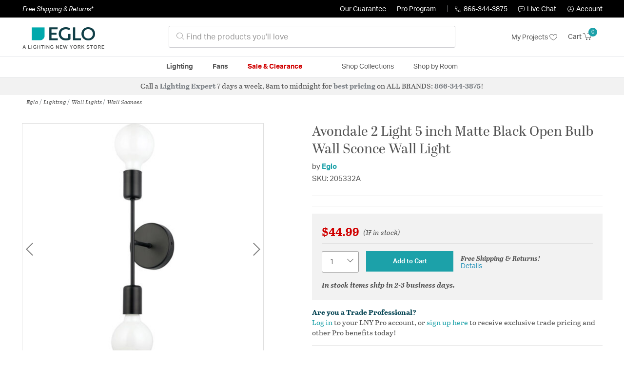

--- FILE ---
content_type: text/javascript; charset=utf-8
request_url: https://p.cquotient.com/pebble?tla=bhcf-lny_us&activityType=viewProduct&callback=CQuotient._act_callback0&cookieId=adobumk2mbQqml5kDvrfB1Oja3&userId=&emailId=&product=id%3A%3A2432291%7C%7Csku%3A%3A%7C%7Ctype%3A%3A%7C%7Calt_id%3A%3A&realm=BHCF&siteId=lny_us&instanceType=prd&locale=en_US&referrer=&currentLocation=https%3A%2F%2Feglolightinglights.com%2Fproduct%2Flighting%2Fwall-lights%2Fwall-sconces%2Feglo-lighting-avondale-sconces-205332a%2F2432291.html&ls=true&_=1768883774659&v=v3.1.3&fbPixelId=__UNKNOWN__&json=%7B%22cookieId%22%3A%22adobumk2mbQqml5kDvrfB1Oja3%22%2C%22userId%22%3A%22%22%2C%22emailId%22%3A%22%22%2C%22product%22%3A%7B%22id%22%3A%222432291%22%2C%22sku%22%3A%22%22%2C%22type%22%3A%22%22%2C%22alt_id%22%3A%22%22%7D%2C%22realm%22%3A%22BHCF%22%2C%22siteId%22%3A%22lny_us%22%2C%22instanceType%22%3A%22prd%22%2C%22locale%22%3A%22en_US%22%2C%22referrer%22%3A%22%22%2C%22currentLocation%22%3A%22https%3A%2F%2Feglolightinglights.com%2Fproduct%2Flighting%2Fwall-lights%2Fwall-sconces%2Feglo-lighting-avondale-sconces-205332a%2F2432291.html%22%2C%22ls%22%3Atrue%2C%22_%22%3A1768883774659%2C%22v%22%3A%22v3.1.3%22%2C%22fbPixelId%22%3A%22__UNKNOWN__%22%7D
body_size: 364
content:
/**/ typeof CQuotient._act_callback0 === 'function' && CQuotient._act_callback0([{"k":"__cq_uuid","v":"adobumk2mbQqml5kDvrfB1Oja3","m":34128000},{"k":"__cq_bc","v":"%7B%22bhcf-lny_us%22%3A%5B%7B%22id%22%3A%222432291%22%7D%5D%7D","m":2592000},{"k":"__cq_seg","v":"0~0.00!1~0.00!2~0.00!3~0.00!4~0.00!5~0.00!6~0.00!7~0.00!8~0.00!9~0.00","m":2592000}]);

--- FILE ---
content_type: text/javascript
request_url: https://eglolightinglights.com/on/demandware.static/Sites-lny_us-Site/-/en_US/v1768832428140/js/productDetail.js
body_size: 19386
content:
(()=>{var t={736(t,e,o){"use strict";var a=o(8172);t.exports={methods:{updateAddToCartEnableDisableOtherElements:function(t){$("button.add-to-cart-global").attr("disabled",t)}},availability:a.availability,addToCart:a.addToCart,updateAttributesAndDetails:function(){$("body").on("product:statusUpdate",function(t,e){var o=$('.product-detail[data-pid="'+e.id+'"]');o.find(".description-and-detail .product-attributes").empty().html(e.attributesHtml),e.shortDescription?(o.find(".description-and-detail .description").removeClass("hidden-xl-down"),o.find(".description-and-detail .description .content").empty().html(e.shortDescription)):o.find(".description-and-detail .description").addClass("hidden-xl-down"),e.longDescription?(o.find(".description-and-detail .details").removeClass("hidden-xl-down"),o.find(".description-and-detail .details .content").empty().html(e.longDescription)):o.find(".description-and-detail .details").addClass("hidden-xl-down")})},showSpinner:function(){$("body").on("product:beforeAddToCart product:beforeAttributeSelect",function(){$.spinner().start()})},updateAttribute:function(){$("body").on("product:afterAttributeSelect",function(t,e){$(".product-detail>.bundle-items").length||$(".product-set-detail").eq(0)?(e.container.data("pid",e.data.product.id),e.container.find(".product-id").text(e.data.product.id)):($(".product-id").text(e.data.product.id),$('.product-detail:not(".bundle-item")').data("pid",e.data.product.id))})},updateAddToCart:function(){$("body").on("product:updateAddToCart",function(e,o){$("button.add-to-cart",o.$productContainer).attr("disabled",!o.product.readyToOrder||!o.product.available);var a=$(".product-availability").toArray().every(function(t){return $(t).data("available")&&$(t).data("ready-to-order")});t.exports.methods.updateAddToCartEnableDisableOtherElements(!a)})},updateAvailability:function(){$("body").on("product:updateAvailability",function(t,e){if($("div.availability",e.$productContainer).data("ready-to-order",e.product.readyToOrder).data("available",e.product.available),$(".availability-msg",e.$productContainer).empty().html(e.message),$(".global-availability").length){var o=$(".product-availability").toArray().every(function(t){return $(t).data("available")}),a=$(".product-availability").toArray().every(function(t){return $(t).data("ready-to-order")});$(".global-availability").data("ready-to-order",a).data("available",o),$(".global-availability .availability-msg").empty().html(a?e.message:e.resources.info_selectforstock)}})},sizeChart:function(){$(".size-chart a").on("click",function(t){t.preventDefault();var e=$(this).attr("href"),o=$(this).closest(".size-chart").find(".size-chart-collapsible");o.is(":empty")&&$.ajax({url:e,type:"get",dataType:"json",success:function(t){o.append(t.content)}}),o.toggleClass("active")});var t=$(".size-chart-collapsible");$("body").on("click touchstart",function(e){$(".size-chart").has(e.target).length<=0&&t.removeClass("active")})},copyProductLink:function(){$("body").on("click","#fa-link",function(){event.preventDefault();var t=$("<input>");$("body").append(t),t.val($("#shareUrl").val()).select(),document.execCommand("copy"),t.remove(),$(".copy-link-message").attr("role","alert"),$(".copy-link-message").removeClass("d-none"),setTimeout(function(){$(".copy-link-message").addClass("d-none")},3e3)})},focusChooseBonusProductModal:a.focusChooseBonusProductModal()}},2218(t,e,o){"use strict";var a=o(8172);function r(t){var e;if(t&&$(".set-items").length)e=$(t).closest(".product-detail").find(".quantity-select");else if(t&&$(".product-bundle").length){var o=$(t).closest(".modal-footer").find(".quantity-select"),a=$(t).closest(".bundle-footer").find(".quantity-select");e=void 0===o.val()?a:o}else e=$(".quantity-select");return e}function n(t){return r(t).val()}function i(t,e,o){t.forEach(function(t){t.swatchable?function(t,e,o){var a=$('[id*="incompatible-msg"]').first().text(),r='<i class="lny-icon-warning" aria-describedby="incompatible-msg-'+t.id+'"></i>';$("."+t.id+" .current-selection").text(t.displayValue),t.values.forEach(function(n){var i=e.find('[data-attr="'+t.id+'"] [data-attr-value="'+n.value+'"]');if(i.length>0){var d=i.parent();n.selected?(i.addClass("selected"),i.siblings(".selected-assistive-text").text(o.assistiveSelectedText)):(i.removeClass("selected"),i.siblings(".selected-assistive-text").empty()),n.url?d.attr("data-url",n.url):d.removeAttr("data-url"),n.unOrderable&&!d.hasClass("incompatible")?(d.addClass("incompatible").append(r),d.find(".incompatible-msg").text(a),f(d)):!n.unOrderable&&d.hasClass("incompatible")&&(d.removeClass("incompatible").find(".incompatible-msg").empty(),d.find(".lny-icon-warning").remove(),f(d))}})}(t,e,o):function(t,e){var o='[data-attr="'+t.id+'"]',a=$('[id*="incompatible-msg"]').first().text(),r='<i class="lny-icon-warning" aria-describedby="incompatible-msg-'+t.id+'"></i>';t.values.forEach(function(t){var n=t.value.toString().replace(/([\\'"])/g,"\\$1"),i=e.find(o+' [data-attr-value="'+n+'"]');i.data("url",t.url),t.unOrderable&&!i.hasClass("incompatible")?(i.addClass("incompatible").find(".display-value").append(r),i.find(".incompatible-msg").text(a),t.selected&&$(o).find(".toggle .display-value").append(r)):!t.unOrderable&&i.hasClass("incompatible")&&(i.removeClass("incompatible").find(".incompatible-msg").empty(),i.find(".lny-icon-warning").remove(),t.selected&&$(o).find(".toggle .lny-icon-warning").remove())})}(t,e)})}function d(t){var e=arguments.length>1&&void 0!==arguments[1]?arguments[1]:"{}";try{document.querySelectorAll('script[type="application/ld+json"]').forEach(function(o){var a=JSON.parse(o.textContent);if("Product"===a["@type"]){if(t){if(a.offers)return;var r=JSON.parse(e);a.offers=r}else delete a.offers;o.textContent=JSON.stringify(a)}})}catch(t){return}}function s(t,e){var o,a=e.parents(".choose-bonus-product-dialog").length>0;(t.product.variationAttributes&&(i(t.product.variationAttributes,e,t.resources),o="variant"===t.product.productType,a&&o&&(e.parent(".bonus-product-item").data("pid",t.product.id),e.parent(".bonus-product-item").data("ready-to-order",t.product.readyToOrder))),t.product.hidePdpBasePrice)?(e.find(".top-pricing-container .pricing-wrapper").addClass("d-none"),e.find(".top-pricing-container .pricing-option").removeClass("d-none"),d(!1)):(e.find(".top-pricing-container .pricing-wrapper").removeClass("d-none"),e.find(".top-pricing-container .pricing-option").addClass("d-none"),d(!0,$("#offersData").val()));if(!a){t.product.stockStatus.isStockValidToShow?e.find(".bottom-pricing-container .price-wrapper").removeClass("d-none"):e.find(".bottom-pricing-container .price-wrapper").addClass("d-none"),($(".prices .price",e).length?$(".prices .price",e):$(".prices .price")).replaceWith(t.product.price.html);var r=$(t.product.originalListPriceHtml);e.find(".original-list-price").remove(),$(".original-list-price-marker").after(r)}(e.find(".promotions").empty().html(t.product.promotionsHtml),function(t,e){var o="",a=t.product.availability.messages;t.product.readyToOrder?a.forEach(function(t){o+="<li><div>"+t+"</div></li>"}):o="<li><div>"+t.resources.info_selectforstock+"</div></li>",$(e).trigger("product:updateAvailability",{product:t.product,$productContainer:e,message:o,resources:t.resources})}(t,e),a)?e.find(".select-bonus-product").trigger("bonusproduct:updateSelectButton",{product:t.product,$productContainer:e}):($("button.add-to-cart, button.add-to-cart-global, button.update-cart-product-global").trigger("product:updateAddToCart",{product:t.product,$productContainer:e}).trigger("product:statusUpdate",t.product),$("select.quantity-select",t.$productContainer).attr("disabled",!t.product.readyToOrder||!t.product.available));if(e.find(".main-attributes").empty().html(function(t){if(!t)return"";var e="";return t.forEach(function(t){"mainAttributes"===t.ID&&t.attributes.forEach(function(t){e+='<div class="attribute-values">'+t.label+": "+t.value+"</div>"})}),e}(t.product.attributes)),window._ltk&&window._ltk.OnsiteContent)try{_ltk.OnsiteContent.reload()}catch(t){}}function l(t,e){t&&($("body").trigger("product:beforeAttributeSelect",{url:t,container:e}),$.ajax({url:t,method:"GET",success:function(t){s(t,e),function(t,e){e.find(".product-options").empty().html(t)}(t.product.optionsHtml,e),function(t,e){if(e.parent(".bonus-product-item").length<=0){var o=t.map(function(t){var e=t.selected?" selected ":"";return'<option value="'+t.value+'"  data-url="'+t.url+'"'+e+">"+t.value+"</option>"}).join("");r(e).empty().html(o)}}(t.product.quantities,e),$("body").trigger("product:afterAttributeSelect",{data:t,container:e}),$.spinner().stop(),$("body").trigger("datalayer:updateAfterAttributeSelect",t)},error:function(){$.spinner().stop()}}))}function c(t){var e;$(".modal-body").spinner().start(),0!==$("#chooseBonusProductModal").length&&$("#chooseBonusProductModal").remove(),e=t.bonusChoiceRuleBased?t.showProductsUrlRuleBased:t.showProductsUrlListBased;var o='\x3c!-- Modal --\x3e<div class="modal fade" id="chooseBonusProductModal" tabindex="-1" role="dialog"><span class="enter-message sr-only" ></span><div class="modal-dialog choose-bonus-product-dialog" data-total-qty="'+t.maxBonusItems+'"data-UUID="'+t.uuid+'"data-pliUUID="'+t.pliUUID+'"data-addToCartUrl="'+t.addToCartUrl+'"data-pageStart="0"data-pageSize="'+t.pageSize+'"data-moreURL="'+t.showProductsUrlRuleBased+'"data-bonusChoiceRuleBased="'+t.bonusChoiceRuleBased+'">\x3c!-- Modal content--\x3e<div class="modal-content"><div class="modal-header">    <span class="">'+t.labels.selectprods+'</span>    <button type="button" class="close pull-right" data-dismiss="modal">        <span aria-hidden="true">&times;</span>        <span class="sr-only"> </span>    </button></div><div class="modal-body"></div><div class="modal-footer"></div></div></div></div>';$("body").append(o),$(".modal-body").spinner().start(),$.ajax({url:e,method:"GET",dataType:"json",success:function(t){var e,o,a=(e=t.renderedTemplate,{body:(o=$("<div>").append($.parseHTML(e))).find(".choice-of-bonus-product"),footer:o.find(".modal-footer").children()});$("#chooseBonusProductModal .modal-body").empty(),$("#chooseBonusProductModal .enter-message").text(t.enterDialogMessage),$("#chooseBonusProductModal .modal-header .close .sr-only").text(t.closeButtonText),$("#chooseBonusProductModal .modal-body").html(a.body),$("#chooseBonusProductModal .modal-footer").html(a.footer),$("#chooseBonusProductModal").modal("show"),$.spinner().stop()},error:function(){$.spinner().stop()}})}function u(t){var e=t.find(".product-option").map(function(){var t=$(this).find(".options-select"),e=t.val(),o=t.find('option[value="'+e+'"]').data("value-id");return{optionId:$(this).data("option-id"),selectedValueId:o}}).toArray();return JSON.stringify(e)}a.attributeSelect=l,a.colorAttribute=function(){},a.selectAttribute=function(){},a.dropdownAttribute=function(){var t=function(t){t.removeClass("open").find(".dropdown-body").hide().attr("aria-hidden",!0)};$(document).on("click",".attribute-dropdown .toggle",function(){var e=$(this).parent();e.hasClass("open")?t(e):function(t){t.addClass("open").find(".dropdown-body").show().attr("aria-hidden",!1)}(e)}),$(document).on("click",".attribute-dropdown .option",function(e){e.preventDefault();var o=$(this),a=o.closest(".attribute-dropdown");if(!o.hasClass("selected")){var r=o.closest(".set-item");if(r.length||(r=o.closest(".product-detail")),!o.hasClass("sort-option"))l(o.data("url"),r);a.find(".toggle").html(o.find(".display-value").clone()),a.find(".selected").removeClass("selected"),o.addClass("selected")}t(a)}),$(document).on("click",function(e){var o=$(".attribute-dropdown.open"),a=$(e.target).closest(".attribute-dropdown");t(o.not(a))})},a.swatchAttribute=function(){$(document).on("click","button.attribute-swatch",function(t){if(t.preventDefault(),!$(this).attr("disabled")){var e=$(this).closest(".set-item");e.length||(e=$(this).closest(".product-detail"));var o=$(this).closest(".attribute").find(".mobile-selection-warning");$(this).hasClass("incompatible")?o.attr("aria-hidden",!1).show():o.attr("aria-hidden",!0).hide(),l($(this).attr("data-url"),e)}})},a.toggleHiddenSwatches=function(){var t=function(t){var e=t.find(".toggle-hidden-swatches");e.toggleClass("hide-swatches").closest(".attribute").find(".swatch-col.d-none, .swatch-col.to-hide").toggleClass("d-none to-hide");var o=e.data("text");e.data("text",e.text()).text(o)};$(document).on("click",".toggle-hidden-swatches",function(){t($(this).closest(".attribute"))}),$(document).ready(function(){$(".attribute").each(function(e){$(e).find(".swatch-col.d-none .selected").length&&t($(e))})})};var p=function(t,e){var o=$('[id*="incompatible-msg"]').first().text(),a=t.find("[data-display-val]").data("display-val"),r=$('<div id="'+e+'"></div>').append($('<div class="inner"></div>'));if(t.hasClass("incompatible"))r.addClass("incompatible-msg").find(".inner").append($("<span>"+o+"</span>"));else if(t.hasClass("no-swatch"))r.addClass("no-swatch").find(".inner").append($('<div class="title">'+a+"</div>"));else{var n=t.find("[data-larger-swatch]").data("larger-swatch"),i=t.find("[data-display-val]").data("display-val"),d=$('<img src="'+n+'" alt="'+i+'" onload="this.style.display=\'block\'" style="display:none"/>');r.addClass("large-swatch").find(".inner").append($('<div class="title">'+a+"</div>")).append(d)}return r},m=function(t){return"swatch-tooltip-"+t.find("[data-attr-value]").data("attr-value").trim().replace(/ /g,"-")},f=function(t){var e=m(t),o=p(t,e).hide();t.find("#"+e).replaceWith(o)};a.swatchTooltips=function(){$(document).on("mouseenter focusin",".attribute-swatch",function(){var t=$(this),e=m(t),o=t.find("#"+e);if(0===o.length){var a=t.attr("aria-describedby");o=p(t,e),t.attr("aria-describedby",a+" "+e).append(o)}else o.show().attr("aria-hidden","false")}).on("mouseleave focusout",".attribute-swatch",function(){var t=$(this),e=m(t);t.find("#"+e).hide()})},a.addToCart=function(){$(document).on("click","button.add-to-cart, button.add-to-cart-global",function(){var t,e,o,a,r;$("body").trigger("product:beforeAddToCart",this),$(".set-items").length&&$(this).hasClass("add-to-cart-global")&&(a=[],$(".product-detail").each(function(){$(this).hasClass("product-set-detail")||a.push({pid:$(this).find(".product-id").text(),qty:$(this).find(".quantity-select").val(),options:u($(this))})}),o=JSON.stringify(a)),r=$(this),e=$("#quickViewModal").hasClass("show")&&!$(".product-set").length?$(r).closest(".modal-content").find(".product-quickview").data("pid"):$(".product-set-detail").length||$(".product-set").length?$(r).closest(".product-detail").find(".product-id").text():$('.product-detail:not(".bundle-item")').data("pid");var i=$(this).closest(".product-detail");i.length||(i=$(this).closest(".quick-view-dialog").find(".product-detail")),t=$(".add-to-cart-url").val();var d,s={pid:e,pidsObj:o,childProducts:(d=[],$(".bundle-item").each(function(){d.push({pid:$(this).find(".product-id").text(),quantity:parseInt($(this).find("label.quantity").data("quantity"),10)})}),d.length?JSON.stringify(d):[]),quantity:n($(this))};$(".bundle-item").length||(s.options=u(i)),$(this).trigger("updateAddToCartFormData",s),t&&$.ajax({url:t,method:"POST",data:s,success:function(t){var e,o;e=t,$(".minicart").trigger("count:update",e),e.newBonusDiscountLineItem&&0!==Object.keys(e.newBonusDiscountLineItem).length?c(e.newBonusDiscountLineItem):(e.addToCartModalHtml&&($("#addedToCartModal-container").empty().append(e.addToCartModalHtml),$("#addedToCartModal").modal("show")),$(document).one("shown.bs.modal","#addedToCartModal",function(){$("#addedToCartModal .addtocart-modal-spinner").spinner().start(),$.ajax({url:e.slotContentUrl,method:"GET",success:function(t){$(".pdp-cart-prodrec").empty().append(t);var e=$("#addedToCartModal").find(".pdp-cart-prodrec .prodrec-slot-1"),o=$("#addedToCartModal").find(".pdp-cart-prodrec .prodrec-slot-2"),a=$("#addedToCartModal").find(".pdp-cart-prodrec .prodrec-slot-3");e&&e.children().length||o&&o.children().length||a&&a.children().length?$("#addedToCartModal").find(".pdp-cart-prodrec").addClass("mb-4"):$("#addedToCartModal").find(".pdp-cart-prodrec").removeClass("mb-4"),$("#addedToCartModal .addtocart-modal-spinner").spinner().stop()},error:function(){$("#addedToCartModal .addtocart-modal-spinner").spinner().stop()}})})),function(t){var e=t.cart.items,o=[];e.forEach(function(t){var e=t.gtmData;e.quantity=t.quantity,o.push(e)}),$(".minicart").attr("data-gtmProductInfo",JSON.stringify(o))}(t),$("body").trigger("product:afterAddToCart",t),$.spinner().stop(),(o=t.reportingURL)&&$.ajax({url:o,method:"GET",success:function(){},error:function(){}})},error:function(){$.spinner().stop()}})})},a.yotpoinit=function(){var t=0,e=setInterval(function(){++t>5&&clearInterval(e),$(".yotpo.bottomLine.yotpo-medium").length>0&&($(".yotpo.bottomLine.yotpo-medium").click(function(t){return t.preventDefault(),t.stopPropagation(),$(".ratings-and-reviews")[0].scrollIntoView({behavior:"smooth",block:"start"}),!1}),clearInterval(e))},500)},t.exports=a},2441(t){"use strict";t.exports.init=function(){$(".discounts-and-promotions .promo-details-link").on("click",function(t){var e=$(t.currentTarget),o=e.data("title"),a=e.data("details"),r=$("#promotionDetailsModal");r.length>0&&r.remove();var n,i=(n=a,'<div class="modal fade" id="promotionDetailsModal" tabindex="-1" role="dialog" aria-hidden="true"> \n    <div class="modal-dialog" role="document"> \n        <div class="modal-content"> \n            <div class="modal-header"> \n                <h5 class="modal-title" id="shippingInfoModalLabel">'.concat(o,'</h5> \n            </div> \n            <div class="modal-body"> \n                <p>').concat(n,'</p> \n            </div> \n            <div class="modal-footer"> \n                <button type="button" class="btn btn-secondary">Close</button> \n            </div> \n        </div> \n    </div> \n</div>'));$("body").append(i);var d=$("#promotionDetailsModal");d.modal({show:!0}),d.find(".modal-footer button").on("click",function(){$("#promotionDetailsModal").modal("hide")})})}},4462(t){"use strict";t.exports={setTabNextFocus:function(t){if("Tab"===t.event.key||9===t.event.keyCode){var e=$(t.containerSelector+" "+t.firstElementSelector),o=$(t.containerSelector+" "+t.lastElementSelector);if($(t.containerSelector+" "+t.lastElementSelector).is(":disabled")&&(o=$(t.containerSelector+" "+t.nextToLastElementSelector),$(".product-quickview.product-set").length>0)){var a=$(t.containerSelector+" a#fa-link.share-icons");o=a[a.length-1]}t.event.shiftKey?$(":focus").is(e)&&(o.focus(),t.event.preventDefault()):$(":focus").is(o)&&(e.focus(),t.event.preventDefault())}}}},5919(t){t.exports=function(){"use strict";this.attach=function(t,e,o,a){var r="",n=void 0===a||a,i=null;return void 0===window.addEventListener?(r="on"+t,i=function(t,o){return e.attachEvent(t,o),o}):(r=t,i=function(t,o,a){return e.addEventListener(t,o,a),o}),i.apply(e,[r,function(t){var e=t||event,a=e.srcElement||e.target;o(e,a)},n])},this.detach=function(t,e,o,a){var r="",n=void 0===a||a;void 0===window.removeEventListener?(r="on"+t,e.detachEvent(r,o)):(r=t,e.removeEventListener(r,o,n))},this.stop=function(t){t.cancelBubble=!0,t.stopPropagation&&t.stopPropagation()},this.prevent=function(t){t.preventDefault?t.preventDefault():t.returnValue=!1}}},6030(t,e,o){"use strict";var a=o(2218),r=o(2441),n=o(736),i=o(7942);$("body").on("product:afterAttributeSelect",function(t,e){var o=e.data.product,a=o.price,r=o.selectedQuantity,n=e.container;if("range"!==a.type){var i=parseFloat(a.sales.value)*parseFloat(r),d=n[0].querySelector(".js_credit_message_pdp");d&&d.setAttribute("data-pp-amount",i)}else{var s=n[0].querySelector(".js_credit_message_pdp");s&&s.setAttribute("data-pp-amount",null)}}),a.updateName=function(){$("body").on("product:afterAttributeSelect",function(t,e){var o=$("h1.product-name"),a=e.data.product.optionSelectionState.nameURL;$.ajax({url:a,method:"GET",success:function(t){o.text(t.productName)},error:function(){$.spinner().stop()}})})},a.updateAttributesAndDetails=function(){$("body").on("product:afterAttributeSelect",function(t,e){var o=e.data,a=e.container,n=o.product.optionSelectionState,i=n.descriptionAreaURL;i&&($.spinner().start(),$.ajax({url:i,method:"GET",success:function(t){a.find(".description-and-detail").replaceWith(t),$.spinner().stop()},error:function(){$.spinner().stop()}}),history.replaceState({},"",n.slugURL));var d=document.querySelector(".yotpo-main-widget");d&&(d.setAttribute("data-product-id",o.product.id),d.setAttribute("data-name",o.product.productName),d.setAttribute("data-url","https://"+window.location.hostname+n.slugURL),o.product.images&&o.product.images.large&&o.product.images.large[0]&&d.setAttribute("data-image-url",o.product.images.large[0].absURL),d.setAttribute("data-description",o.product.longDescription));var s=document.querySelector(".yotpo.bottomLine");s&&(s.setAttribute("data-product-id",o.product.id),s.setAttribute("data-name",o.product.productName),s.setAttribute("data-url","https://"+window.location.hostname+n.slugURL),o.product.images&&o.product.images.large&&o.product.images.large[0]&&s.setAttribute("data-image-url",o.product.images.large[0].absURL),s.setAttribute("data-description",o.product.longDescription));var l=document.querySelector(".yotpo.bottomLine.yotpo-medium");l&&(l.setAttribute("data-product-id",o.product.id),l.setAttribute("data-name",o.product.productName),l.setAttribute("data-url","https://"+window.location.hostname+n.slugURL),o.product.images&&o.product.images.large&&o.product.images.large[0]&&l.setAttribute("data-image-url",o.product.images.large[0].absURL),l.setAttribute("data-description",o.product.longDescription));var c=document.querySelector(".yotpo.bottomLine.yotpo-small");c&&(c.setAttribute("data-product-id",o.product.id),c.setAttribute("data-name",o.product.productName),c.setAttribute("data-url","https://"+window.location.hostname+n.slugURL),o.product.images&&o.product.images.large&&o.product.images.large[0]&&c.setAttribute("data-image-url",o.product.images.large[0].absURL),c.setAttribute("data-description",o.product.longDescription)),window.yotpo.refreshWidgets();var u=o.product.underImageBadgesHtml;$(".under-image-badges-container").empty().append(u);var p=o.product.freeShipAndReturnsHtml;$(".free-ship-and-returns-container").remove(),$(".free-ship-and-returns-marker").after(p);var m=o.product.makeAnOfferButtonHtml,f=$(".make-an-offer-button-wrapper");f.length>0?f.replaceWith(m):$(".product-actions .add-to-list-button-wrapper").parent().append(m);var h=o.product.priceAlertButtonHtml,v=$(".price-alert-button-wrapper");v.length>0?v.replaceWith(h):$(".product-actions .add-to-list-button-wrapper").parent().append(h);var g=$("".concat(o.product.availabilityAlertButtonHtml)),b=$(".email-when-available-button");o.product.showAvailableButton?b.replaceWith(g):$(".product-actions .add-to-cart").after(g);var y=o.product.callForAvailabilityHtml;$(".call-for-availability-container").remove(),$(".call-for-availability-marker").after(y),0===o.product.hasInventory||99999===o.product.hasInventory?$(".callavailability").removeClass("d-none"):$(".callavailability").remove(),o.product.specialOrder||o.product.badges.LNYExpress?$(".bottom-add-to-cart-wrapper hr").removeClass("d-none"):$(".bottom-add-to-cart-wrapper hr").addClass("d-none"),o.product.specialOrder&&o.product.badges.LNYExpress?$(".lny-express-container").addClass("mb-2"):$(".lny-express-container").removeClass("mb-2"),$(".lny-express-wrapper").trigger("options-update",{product:o.product});var w=o.product.flagsHtml;if($(".flags-container").empty().append(w),o.product.discontinued&&!o.product.available||o.product.price.sales&&null===o.product.price.sales.value)a.find(".top-pricing-container").addClass("d-none"),a.find(".prices-add-to-cart-actions").addClass("d-none"),a.find(".product-actions-container").addClass("d-none"),a.find(".pdp-social-share").addClass("d-none"),a.find(".pdp-pro-user-prompt").addClass("d-none"),a.find(".top-pricing-container").addClass("d-none"),a.find(".discontinued-variant-messaging-container").removeClass("d-none");else{o.product.hasOptionPickers||o.product.promotions?a.find(".top-pricing-container").removeClass("d-none"):a.find(".top-pricing-container").addClass("d-none"),a.find(".product-actions-container").removeClass("d-none"),a.find(".pdp-social-share").removeClass("d-none"),a.find(".pdp-pro-user-prompt").removeClass("d-none");var C=a.find(".top-pricing-container .discounts-and-promotions"),x=o.product.promotionsHtml;C.replaceWith(x),a.find(".prices-add-to-cart-actions").removeClass("d-none"),a.find(".discontinued-variant-messaging-container").addClass("d-none")}var S=o.product.manufacturerSKUHtml;a.find(".product-number-rating .manufacturer-sku").replaceWith(S);var T=o.product.specialOrderDetailsHtml;a.find(".bottom-add-to-cart-wrapper .special-order-msg").remove(),a.find(".bottom-add-to-cart-wrapper .special-order-marker").after(T);var P=o.product.orderQuantityRestraintsHtml;a.find(".order-quantity-restraints").remove(),a.find(".order-quantity-restraints-marker").after(P),r.init()})},a.listrackActivity=function(){try{var t=document.querySelector('script[src*="ltkActivityTracking.js"]').getAttribute("ltk-data-clearurl");$("body").on("product:afterAttributeSelect",function(e,o){var a,r=o.data.product.id;try{var n=r;null!=n&&"null"!==n&&n.length>0&&_ltk.Activity.AddProductBrowse(n);var i=window.location.href;_ltk.Activity.AddPageBrowse(i),_ltk.Activity.Submit(),a=t,$.ajax({url:a,context:document,success:function(){}})}catch(t){}})}catch(t){}},a.updateOGTags=function(){$("body").on("product:afterAttributeSelect",function(t,e){var o=e.data.product.optionSelectionState.nameURL;e.data.product.images&&e.data.product.images.large&&e.data.product.images.large[0]&&document.querySelector('meta[property="og:image"]').setAttribute("content",e.data.product.images.large[0].absURL),document.querySelector('meta[property="og:url"]').setAttribute("content",window.location.href),$.ajax({url:o,method:"GET",success:function(t){document.querySelector('meta[property="og:title"]').setAttribute("content",t.productName)},error:function(){$.spinner().stop()}})})},a.stickyImage=function(){var t=$("#scroller-anchor"),e=$(".primary-images"),o=$(".product-detail-container .replacer"),a=$(".expert-card-container"),r=i(t,e,o,a);r(),$(window).on("scroll",r)},a.updateAvailability=function(){$("body").on("product:updateAvailability",function(t,e){if($("div.availability",e.$productContainer).data("ready-to-order",e.product.readyToOrder).data("available",e.product.available),$(".availability-msg",e.$productContainer).empty().html(e.message),$(".global-availability").length){var o=$(".product-availability").toArray().every(function(t){return $(t).data("available")}),a=$(".product-availability").toArray().every(function(t){return $(t).data("ready-to-order")});$(".global-availability").data("ready-to-order",a).data("available",o),$(".global-availability .availability-msg").empty().html(a?e.message:e.resources.info_selectforstock)}e.$productContainer.find(".bottom-pricing-container .stock-status").replaceWith(e.product.stockStatusHtml);var r=e.$productContainer.find(".cart-and-ipay button.add-to-cart"),n=e.$productContainer.find(".cart-and-ipay button.email-when-available-button"),i=e.$productContainer.find(".simple-quantity"),d=e.$productContainer.find(".cart-button-quantity-wrapper");e.product.available&&(e.product.readyToOrder||"master"===e.product.productType)?(d.addClass("col-lg-6"),d.removeClass("col-lg-5"),r.removeClass("d-none"),n.addClass("d-none"),i.removeClass("d-none")):(d.addClass("col-lg-5"),d.removeClass("col-lg-6"),r.addClass("d-none"),n.removeClass("d-none"),n.prop("disabled",!1),i.addClass("d-none")),"master"===e.product.productType&&n.prop("disabled",!0)})},window.addEventListener("load",function(){if(window.dataLayer&&window.dataLayer.length>3){var t=window.dataLayer[2],e=window.dataLayer[3];"pdp"===t.event&&t.userInfo&&!0===e.registered&&(t.userInfo.email||t.userInfo.user_id||e.userInfo&&(t.userInfo=e.userInfo))}}),a.methods=n.methods,a.showSpinner=n.showSpinner,a.updateAttribute=n.updateAttribute,a.updateAddToCart=n.updateAddToCart,a.sizeChart=n.sizeChart,a.copyProductLink=n.copyProductLink,t.exports=a},6072(t,e,o){var a,r,n;function i(t){return i="function"==typeof Symbol&&"symbol"==typeof Symbol.iterator?function(t){return typeof t}:function(t){return t&&"function"==typeof Symbol&&t.constructor===Symbol&&t!==Symbol.prototype?"symbol":typeof t},i(t)}n=function(){"use strict";var t=6e4,e=36e5,o="millisecond",a="second",r="minute",n="hour",d="day",s="week",l="month",c="quarter",u="year",p="date",m="Invalid Date",f=/^(\d{4})[-/]?(\d{1,2})?[-/]?(\d{0,2})[Tt\s]*(\d{1,2})?:?(\d{1,2})?:?(\d{1,2})?[.:]?(\d+)?$/,h=/\[([^\]]+)]|Y{1,4}|M{1,4}|D{1,2}|d{1,4}|H{1,2}|h{1,2}|a|A|m{1,2}|s{1,2}|Z{1,2}|SSS/g,v={name:"en",weekdays:"Sunday_Monday_Tuesday_Wednesday_Thursday_Friday_Saturday".split("_"),months:"January_February_March_April_May_June_July_August_September_October_November_December".split("_")},g=function(t,e,o){var a=String(t);return!a||a.length>=e?t:""+Array(e+1-a.length).join(o)+t},$={s:g,z:function(t){var e=-t.utcOffset(),o=Math.abs(e),a=Math.floor(o/60),r=o%60;return(e<=0?"+":"-")+g(a,2,"0")+":"+g(r,2,"0")},m:function t(e,o){if(e.date()<o.date())return-t(o,e);var a=12*(o.year()-e.year())+(o.month()-e.month()),r=e.clone().add(a,l),n=o-r<0,i=e.clone().add(a+(n?-1:1),l);return+(-(a+(o-r)/(n?r-i:i-r))||0)},a:function(t){return t<0?Math.ceil(t)||0:Math.floor(t)},p:function(t){return{M:l,y:u,w:s,d,D:p,h:n,m:r,s:a,ms:o,Q:c}[t]||String(t||"").toLowerCase().replace(/s$/,"")},u:function(t){return void 0===t}},b="en",y={};y[b]=v;var w=function(t){return t instanceof T},C=function(t,e,o){var a;if(!t)return b;if("string"==typeof t)y[t]&&(a=t),e&&(y[t]=e,a=t);else{var r=t.name;y[r]=t,a=r}return!o&&a&&(b=a),a||!o&&b},x=function(t,e){if(w(t))return t.clone();var o="object"==i(e)?e:{};return o.date=t,o.args=arguments,new T(o)},S=$;S.l=C,S.i=w,S.w=function(t,e){return x(t,{locale:e.$L,utc:e.$u,x:e.$x,$offset:e.$offset})};var T=function(){function i(t){this.$L=C(t.locale,null,!0),this.parse(t)}var v=i.prototype;return v.parse=function(t){this.$d=function(t){var e=t.date,o=t.utc;if(null===e)return new Date(NaN);if(S.u(e))return new Date;if(e instanceof Date)return new Date(e);if("string"==typeof e&&!/Z$/i.test(e)){var a=e.match(f);if(a){var r=a[2]-1||0,n=(a[7]||"0").substring(0,3);return o?new Date(Date.UTC(a[1],r,a[3]||1,a[4]||0,a[5]||0,a[6]||0,n)):new Date(a[1],r,a[3]||1,a[4]||0,a[5]||0,a[6]||0,n)}}return new Date(e)}(t),this.$x=t.x||{},this.init()},v.init=function(){var t=this.$d;this.$y=t.getFullYear(),this.$M=t.getMonth(),this.$D=t.getDate(),this.$W=t.getDay(),this.$H=t.getHours(),this.$m=t.getMinutes(),this.$s=t.getSeconds(),this.$ms=t.getMilliseconds()},v.$utils=function(){return S},v.isValid=function(){return!(this.$d.toString()===m)},v.isSame=function(t,e){var o=x(t);return this.startOf(e)<=o&&o<=this.endOf(e)},v.isAfter=function(t,e){return x(t)<this.startOf(e)},v.isBefore=function(t,e){return this.endOf(e)<x(t)},v.$g=function(t,e,o){return S.u(t)?this[e]:this.set(o,t)},v.unix=function(){return Math.floor(this.valueOf()/1e3)},v.valueOf=function(){return this.$d.getTime()},v.startOf=function(t,e){var o=this,i=!!S.u(e)||e,c=S.p(t),m=function(t,e){var a=S.w(o.$u?Date.UTC(o.$y,e,t):new Date(o.$y,e,t),o);return i?a:a.endOf(d)},f=function(t,e){return S.w(o.toDate()[t].apply(o.toDate("s"),(i?[0,0,0,0]:[23,59,59,999]).slice(e)),o)},h=this.$W,v=this.$M,g=this.$D,$="set"+(this.$u?"UTC":"");switch(c){case u:return i?m(1,0):m(31,11);case l:return i?m(1,v):m(0,v+1);case s:var b=this.$locale().weekStart||0,y=(h<b?h+7:h)-b;return m(i?g-y:g+(6-y),v);case d:case p:return f($+"Hours",0);case n:return f($+"Minutes",1);case r:return f($+"Seconds",2);case a:return f($+"Milliseconds",3);default:return this.clone()}},v.endOf=function(t){return this.startOf(t,!1)},v.$set=function(t,e){var i,s=S.p(t),c="set"+(this.$u?"UTC":""),m=(i={},i[d]=c+"Date",i[p]=c+"Date",i[l]=c+"Month",i[u]=c+"FullYear",i[n]=c+"Hours",i[r]=c+"Minutes",i[a]=c+"Seconds",i[o]=c+"Milliseconds",i)[s],f=s===d?this.$D+(e-this.$W):e;if(s===l||s===u){var h=this.clone().set(p,1);h.$d[m](f),h.init(),this.$d=h.set(p,Math.min(this.$D,h.daysInMonth())).$d}else m&&this.$d[m](f);return this.init(),this},v.set=function(t,e){return this.clone().$set(t,e)},v.get=function(t){return this[S.p(t)]()},v.add=function(o,i){var c,p=this;o=Number(o);var m=S.p(i),f=function(t){var e=x(p);return S.w(e.date(e.date()+Math.round(t*o)),p)};if(m===l)return this.set(l,this.$M+o);if(m===u)return this.set(u,this.$y+o);if(m===d)return f(1);if(m===s)return f(7);var h=(c={},c[r]=t,c[n]=e,c[a]=1e3,c)[m]||1,v=this.$d.getTime()+o*h;return S.w(v,this)},v.subtract=function(t,e){return this.add(-1*t,e)},v.format=function(t){var e=this,o=this.$locale();if(!this.isValid())return o.invalidDate||m;var a=t||"YYYY-MM-DDTHH:mm:ssZ",r=S.z(this),n=this.$H,i=this.$m,d=this.$M,s=o.weekdays,l=o.months,c=function(t,o,r,n){return t&&(t[o]||t(e,a))||r[o].substr(0,n)},u=function(t){return S.s(n%12||12,t,"0")},p=o.meridiem||function(t,e,o){var a=t<12?"AM":"PM";return o?a.toLowerCase():a},f={YY:String(this.$y).slice(-2),YYYY:this.$y,M:d+1,MM:S.s(d+1,2,"0"),MMM:c(o.monthsShort,d,l,3),MMMM:c(l,d),D:this.$D,DD:S.s(this.$D,2,"0"),d:String(this.$W),dd:c(o.weekdaysMin,this.$W,s,2),ddd:c(o.weekdaysShort,this.$W,s,3),dddd:s[this.$W],H:String(n),HH:S.s(n,2,"0"),h:u(1),hh:u(2),a:p(n,i,!0),A:p(n,i,!1),m:String(i),mm:S.s(i,2,"0"),s:String(this.$s),ss:S.s(this.$s,2,"0"),SSS:S.s(this.$ms,3,"0"),Z:r};return a.replace(h,function(t,e){return e||f[t]||r.replace(":","")})},v.utcOffset=function(){return 15*-Math.round(this.$d.getTimezoneOffset()/15)},v.diff=function(o,i,p){var m,f=S.p(i),h=x(o),v=(h.utcOffset()-this.utcOffset())*t,g=this-h,$=S.m(this,h);return $=(m={},m[u]=$/12,m[l]=$,m[c]=$/3,m[s]=(g-v)/6048e5,m[d]=(g-v)/864e5,m[n]=g/e,m[r]=g/t,m[a]=g/1e3,m)[f]||g,p?$:S.a($)},v.daysInMonth=function(){return this.endOf(l).$D},v.$locale=function(){return y[this.$L]},v.locale=function(t,e){if(!t)return this.$L;var o=this.clone(),a=C(t,e,!0);return a&&(o.$L=a),o},v.clone=function(){return S.w(this.$d,this)},v.toDate=function(){return new Date(this.valueOf())},v.toJSON=function(){return this.isValid()?this.toISOString():null},v.toISOString=function(){return this.$d.toISOString()},v.toString=function(){return this.$d.toUTCString()},i}(),P=T.prototype;return x.prototype=P,[["$ms",o],["$s",a],["$m",r],["$H",n],["$W",d],["$M",l],["$y",u],["$D",p]].forEach(function(t){P[t[1]]=function(e){return this.$g(e,t[0],t[1])}}),x.extend=function(t,e){return t.$i||(t(e,T,x),t.$i=!0),x},x.locale=C,x.isDayjs=w,x.unix=function(t){return x(1e3*t)},x.en=y[b],x.Ls=y,x.p={},x},"object"==i(e)?t.exports=n():void 0===(r="function"==typeof(a=n)?a.call(e,o,e,t):a)||(t.exports=r)},6539(t){"use strict";t.exports.openBoxTooltipInit=function(){$(".under-image-badge.open-box").on("mouseenter focusin",function(){$(".open-box-tooltip").show()}).on("mouseleave",function(){$(".open-box-tooltip").hide()})}},7700(t,e,o){"use strict";var a=o(5919),r=new(o(9975))(new a);function n(){$(".primary-images .main-carousel-item").length>1?($(".primary-images .main-carousel").slick({slidesToShow:1,slidesToScroll:1,arrows:!0,asNavFor:".thumbnail-carousel"}).on("afterChange",function(){i($(this).find(".slick-current img"))}),$(".primary-images .thumbnail-carousel").slick({slidesToShow:5,slidesToScroll:1,asNavFor:".main-carousel",focusOnSelect:!0}),$(".primary-images .main-carousel .main-carousel-item").show(),$(".primary-images .thumbnail-carousel .thumbnail").show(),i($(".primary-images .main-carousel .slick-current img"))):1===$(".primary-images .main-carousel-item").length?i($(".primary-images .main-carousel-item img")):$(".magnifier-preview").addClass("d-none")}function i(t){t.closest(".primary-images .main-carousel").find(".magnifier-thumb").removeClass("magnifier-thumb");var e="preview";if($("#"+e).removeClass("hidden"),$(".magnifier-preview").removeClass("d-none"),$(".magnifier-preview").is(":visible")){t.addClass("magnifier-thumb");var o=t.closest(".main-carousel-item");r.attach({thumb:".magnifier-thumb",large:o.data("large-img-url"),largeWrapper:e,onthumbenter:function(){var a=t.outerWidth(),r=t.outerHeight(),n=o.outerWidth();o.find(".magnifier-lens").css({pointerEvents:"none",backgroundSize:a+"px "+r+"px",transform:"translate("+(n-a)/2+"px)"}),$("#"+e).removeClass("hidden")},onthumbleave:function(){$("#"+e).addClass("hidden")}}),$("#"+e).addClass("hidden")}else t.removeClass("opaque"),$(".magnifier-lens").remove()}t.exports={initCarousels:n,updateCarousels:function(){$("body").on("product:afterAttributeSelect",function(t,e){var o=e.container,a=e.data,r=a.product.images.dynamic,i=$(o).find(".main-carousel"),d=$(o).find(".thumbnail-carousel");if(i.closest(".main-carousel-container").find(".non-exact-warning").toggle(a.product.isMissingImages),null!=r){i.hasClass("slick-initialized")&&i.slick("unslick"),d.hasClass("slick-initialized")&&d.slick("unslick"),i.empty(),d.empty();for(var s=0;s<r.length;s++){var l=s+1,c=r[s];$('<div class="main-carousel-item" data-large-img-url="'+(c.hiResUrl?c.hiResUrl:c.url)+'"></div>').append(c.srcSet).append('<div class="mobile-slide-indicator d-md-none">'+l+"/"+r.length+"</div>").appendTo(i),r.length>1&&$('<div class="thumbnail"><img src="'+(c.thumbnailUrl?c.thumbnailUrl:c.url)+'" alt='+c.alt+'"/></div>').appendTo(d)}n()}})}}},7942(t){var e,o,a=!0;t.exports=function(t,r,n,i){return e=r.outerWidth(),o=r[0].getBoundingClientRect().x,function(){return function(t,r,n,i){if(!((window.innerWidth||document.documentElement.clientWidth||document.body.clientWidth)<760)){var d=$(window).scrollTop(),s=t.offset().top,l=i.offset().top;if("fixed"!==r.css("position")&&(o=r[0].getBoundingClientRect().x,e=r.outerWidth()),d>s){n.hasClass("d-none")&&n.removeClass("d-none");var c=r.outerHeight();a&&(n.css({height:c}),a=!1);var u=l-c;r.css({position:"fixed",top:u-d<=0?u-d:"0px",maxWidth:e,zIndex:100,left:o})}else n.hasClass("d-none")||n.addClass("d-none"),a=!0,r.css({position:"relative",top:"",maxWidth:"",zIndex:"",left:""})}}(t,r,n,i)}}},8172(t,e,o){"use strict";var a=o(4462);function r(t){return $("#quickViewModal").hasClass("show")&&!$(".product-set").length?$(t).closest(".modal-content").find(".product-quickview").data("pid"):$(".product-set-detail").length||$(".product-set").length?$(t).closest(".product-detail").find(".product-id").text():$('.product-detail:not(".bundle-item")').data("pid")}function n(t){var e;if(t&&$(".set-items").length)e=$(t).closest(".product-detail").find(".quantity-select");else if(t&&$(".product-bundle").length){var o=$(t).closest(".modal-footer").find(".quantity-select"),a=$(t).closest(".bundle-footer").find(".quantity-select");e=void 0===o.val()?a:o}else e=$(".quantity-select");return e}function i(t){return n(t).val()}function d(t,e){var o,a=e.parents(".choose-bonus-product-dialog").length>0;(t.product.variationAttributes&&(!function(t,e,o){var a=["color"];t.forEach(function(t){a.indexOf(t.id)>-1?function(t,e,o){t.values.forEach(function(a){var r=e.find('[data-attr="'+t.id+'"] [data-attr-value="'+a.value+'"]'),n=r.parent();a.selected?(r.addClass("selected"),r.siblings(".selected-assistive-text").text(o.assistiveSelectedText)):(r.removeClass("selected"),r.siblings(".selected-assistive-text").empty()),a.url?n.attr("data-url",a.url):n.removeAttr("data-url"),r.removeClass("selectable unselectable"),r.addClass(a.selectable?"selectable":"unselectable")})}(t,e,o):function(t,e){var o='[data-attr="'+t.id+'"]';e.find(o+" .select-"+t.id+" option:first").attr("value",t.resetUrl),t.values.forEach(function(t){var a=e.find(o+' [data-attr-value="'+t.value+'"]');a.attr("value",t.url).removeAttr("disabled"),t.selectable||a.attr("disabled",!0)})}(t,e)})}(t.product.variationAttributes,e,t.resources),o="variant"===t.product.productType,a&&o&&(e.parent(".bonus-product-item").data("pid",t.product.id),e.parent(".bonus-product-item").data("ready-to-order",t.product.readyToOrder))),function(t,e){if(void 0!==t){var o=e.find(".carousel");$(o).carousel("dispose");var a=$(o).attr("id");$(o).empty().append('<ol class="carousel-indicators"></ol><div class="carousel-inner" role="listbox"></div><a class="carousel-control-prev" href="#'+a+'" role="button" data-slide="prev"><span class="fa icon-prev" aria-hidden="true"></span><span class="sr-only">'+$(o).data("prev")+'</span></a><a class="carousel-control-next" href="#'+a+'" role="button" data-slide="next"><span class="fa icon-next" aria-hidden="true"></span><span class="sr-only">'+$(o).data("next")+"</span></a>");for(var r=0;r<t.length;r++)$('<div class="carousel-item"><img src="'+t[r].url+'" class="d-block img-fluid" alt="'+t[r].alt+" image number "+parseInt(t[r].index,10)+'" title="'+t[r].title+'" itemprop="image" /></div>').appendTo($(o).find(".carousel-inner")),$('<li data-target="#'+a+'" data-slide-to="'+r+'" class=""></li>').appendTo($(o).find(".carousel-indicators"));$($(o).find(".carousel-item")).first().addClass("active"),$($(o).find(".carousel-indicators > li")).first().addClass("active"),1===t.length&&$($(o).find('.carousel-indicators, a[class^="carousel-control-"]')).detach(),$(o).carousel(),$($(o).find(".carousel-indicators")).attr("aria-hidden",!0)}}(t.product.images.large,e),a)||($(".prices .price",e).length?$(".prices .price",e):$(".prices .price")).replaceWith(t.product.price.html);(e.find(".promotions").empty().html(t.product.promotionsHtml),function(t,e){var o="",a=t.product.availability.messages;t.product.readyToOrder?a.forEach(function(t){o+="<li><div>"+t+"</div></li>"}):o="<li><div>"+t.resources.info_selectforstock+"</div></li>",$(e).trigger("product:updateAvailability",{product:t.product,$productContainer:e,message:o,resources:t.resources})}(t,e),a)?e.find(".select-bonus-product").trigger("bonusproduct:updateSelectButton",{product:t.product,$productContainer:e}):$("button.add-to-cart, button.add-to-cart-global, button.update-cart-product-global").trigger("product:updateAddToCart",{product:t.product,$productContainer:e}).trigger("product:statusUpdate",t.product);e.find(".main-attributes").empty().html(function(t){if(!t)return"";var e="";return t.forEach(function(t){"mainAttributes"===t.ID&&t.attributes.forEach(function(t){e+='<div class="attribute-values">'+t.label+": "+t.value+"</div>"})}),e}(t.product.attributes))}function s(t,e){t&&($("body").trigger("product:beforeAttributeSelect",{url:t,container:e}),$.ajax({url:t,method:"GET",success:function(t){d(t,e),function(t,e){e.find(".product-options").empty().html(t)}(t.product.optionsHtml,e),function(t,e){if(e.parent(".bonus-product-item").length<=0){var o=t.map(function(t){var e=t.selected?" selected ":"";return'<option value="'+t.value+'"  data-url="'+t.url+'"'+e+">"+t.value+"</option>"}).join("");n(e).empty().html(o)}}(t.product.quantities,e),$("body").trigger("product:afterAttributeSelect",{data:t,container:e}),$.spinner().stop()},error:function(){$.spinner().stop()}}))}function l(t){var e=$("<div>").append($.parseHTML(t));return{body:e.find(".choice-of-bonus-product"),footer:e.find(".modal-footer").children()}}function c(t){var e;$(".modal-body").spinner().start(),0!==$("#chooseBonusProductModal").length&&$("#chooseBonusProductModal").remove(),e=t.bonusChoiceRuleBased?t.showProductsUrlRuleBased:t.showProductsUrlListBased;var o='\x3c!-- Modal --\x3e<div class="modal fade" id="chooseBonusProductModal" tabindex="-1" role="dialog"><span class="enter-message sr-only" ></span><div class="modal-dialog choose-bonus-product-dialog" data-total-qty="'+t.maxBonusItems+'"data-UUID="'+t.uuid+'"data-pliUUID="'+t.pliUUID+'"data-addToCartUrl="'+t.addToCartUrl+'"data-pageStart="0"data-pageSize="'+t.pageSize+'"data-moreURL="'+t.showProductsUrlRuleBased+'"data-bonusChoiceRuleBased="'+t.bonusChoiceRuleBased+'">\x3c!-- Modal content--\x3e<div class="modal-content"><div class="modal-header">    <span class="">'+t.labels.selectprods+'</span>    <button type="button" class="close pull-right" data-dismiss="modal">        <span aria-hidden="true">&times;</span>        <span class="sr-only"> </span>    </button></div><div class="modal-body"></div><div class="modal-footer"></div></div></div></div>';$("body").append(o),$(".modal-body").spinner().start(),$.ajax({url:e,method:"GET",dataType:"json",success:function(t){var e=l(t.renderedTemplate);$("#chooseBonusProductModal .modal-body").empty(),$("#chooseBonusProductModal .enter-message").text(t.enterDialogMessage),$("#chooseBonusProductModal .modal-header .close .sr-only").text(t.closeButtonText),$("#chooseBonusProductModal .modal-body").html(e.body),$("#chooseBonusProductModal .modal-footer").html(e.footer),$("#chooseBonusProductModal").modal("show"),$.spinner().stop()},error:function(){$.spinner().stop()}})}function u(t){var e=t.find(".product-option").map(function(){var t=$(this).find(".options-select"),e=t.val(),o=t.find('option[value="'+e+'"]').data("value-id");return{optionId:$(this).data("option-id"),selectedValueId:o}}).toArray();return JSON.stringify(e)}function p(t){t&&$.ajax({url:t,method:"GET",success:function(){},error:function(){}})}t.exports={attributeSelect:s,methods:{editBonusProducts:function(t){c(t)}},focusChooseBonusProductModal:function(){$("body").on("shown.bs.modal","#chooseBonusProductModal",function(){$("#chooseBonusProductModal").siblings().attr("aria-hidden","true"),$("#chooseBonusProductModal .close").focus()})},onClosingChooseBonusProductModal:function(){$("body").on("hidden.bs.modal","#chooseBonusProductModal",function(){$("#chooseBonusProductModal").siblings().attr("aria-hidden","false")})},trapChooseBonusProductModalFocus:function(){$("body").on("keydown","#chooseBonusProductModal",function(t){var e={event:t,containerSelector:"#chooseBonusProductModal",firstElementSelector:".close",lastElementSelector:".add-bonus-products"};a.setTabNextFocus(e)})},colorAttribute:function(){$(document).on("click",'[data-attr="color"] button',function(t){if(t.preventDefault(),!$(this).attr("disabled")){var e=$(this).closest(".set-item");e.length||(e=$(this).closest(".product-detail")),s($(this).attr("data-url"),e)}})},selectAttribute:function(){$(document).on("change",'select[class*="select-"], .options-select',function(t){t.preventDefault();var e=$(this).closest(".set-item");e.length||(e=$(this).closest(".product-detail")),s(t.currentTarget.value,e)})},availability:function(){$(document).on("change",".quantity-select",function(t){t.preventDefault();var e=$(this).closest(".product-detail");e.length||(e=$(this).closest(".modal-content").find(".product-quickview")),0===$(".bundle-items",e).length&&s($(t.currentTarget).find("option:selected").data("url"),e)})},addToCart:function(){$(document).on("click","button.add-to-cart, button.add-to-cart-global",function(){var t,e,o,a;$("body").trigger("product:beforeAddToCart",this),$(".set-items").length&&$(this).hasClass("add-to-cart-global")&&(a=[],$(".product-detail").each(function(){$(this).hasClass("product-set-detail")||a.push({pid:$(this).find(".product-id").text(),qty:$(this).find(".quantity-select").val(),options:u($(this))})}),o=JSON.stringify(a)),e=r($(this));var n=$(this).closest(".product-detail");n.length||(n=$(this).closest(".quick-view-dialog").find(".product-detail")),t=$(".add-to-cart-url").val();var d,s={pid:e,pidsObj:o,childProducts:(d=[],$(".bundle-item").each(function(){d.push({pid:$(this).find(".product-id").text(),quantity:parseInt($(this).find("label.quantity").data("quantity"),10)})}),d.length?JSON.stringify(d):[]),quantity:i($(this))};$(".bundle-item").length||(s.options=u(n)),$(this).trigger("updateAddToCartFormData",s),t&&$.ajax({url:t,method:"POST",data:s,success:function(t){!function(t){$(".minicart").trigger("count:update",t);var e=t.error?"alert-danger":"alert-success";t.newBonusDiscountLineItem&&0!==Object.keys(t.newBonusDiscountLineItem).length?c(t.newBonusDiscountLineItem):(0===$(".add-to-cart-messages").length&&$("body").append('<div class="add-to-cart-messages"></div>'),$(".add-to-cart-messages").append('<div class="alert '+e+' add-to-basket-alert text-center" role="alert">'+t.message+"</div>"),setTimeout(function(){$(".add-to-basket-alert").remove()},5e3))}(t),$("body").trigger("product:afterAddToCart",t),$.spinner().stop(),p(t.reportingURL)},error:function(){$.spinner().stop()}})})},selectBonusProduct:function(){$(document).on("click",".select-bonus-product",function(){var t=$(this).parents(".choice-of-bonus-product"),e=$(this).data("pid"),o=$(".choose-bonus-product-dialog").data("total-qty"),a=parseInt(t.find(".bonus-quantity-select").val(),10),r=0;$.each($("#chooseBonusProductModal .selected-bonus-products .selected-pid"),function(){r+=$(this).data("qty")}),r+=a;var n=t.find(".product-option").data("option-id"),i=t.find(".options-select option:selected").data("valueId");if(r<=o){var d='<div class="selected-pid row" data-pid="'+e+'"data-qty="'+a+'"data-optionID="'+(n||"")+'"data-option-selected-value="'+(i||"")+'"><div class="col-sm-11 col-9 bonus-product-name" >'+t.find(".product-name").html()+'</div><div class="col-1"><i class="fa fa-times" aria-hidden="true"></i></div></div>';$("#chooseBonusProductModal .selected-bonus-products").append(d),$(".pre-cart-products").html(r),$(".selected-bonus-products .bonus-summary").removeClass("alert-danger")}else $(".selected-bonus-products .bonus-summary").addClass("alert-danger")})},removeBonusProduct:function(){$(document).on("click",".selected-pid",function(){$(this).remove();var t=$("#chooseBonusProductModal .selected-bonus-products .selected-pid"),e=0;t.length&&t.each(function(){e+=parseInt($(this).data("qty"),10)}),$(".pre-cart-products").html(e),$(".selected-bonus-products .bonus-summary").removeClass("alert-danger")})},enableBonusProductSelection:function(){$("body").on("bonusproduct:updateSelectButton",function(t,e){$("button.select-bonus-product",e.$productContainer).attr("disabled",!e.product.readyToOrder||!e.product.available);var o=e.product.id;$("button.select-bonus-product",e.$productContainer).data("pid",o)})},showMoreBonusProducts:function(){$(document).on("click",".show-more-bonus-products",function(){var t=$(this).data("url");$(".modal-content").spinner().start(),$.ajax({url:t,method:"GET",success:function(t){var e=l(t);$(".modal-body").append(e.body),$(".show-more-bonus-products:first").remove(),$(".modal-content").spinner().stop()},error:function(){$(".modal-content").spinner().stop()}})})},addBonusProductsToCart:function(){$(document).on("click",".add-bonus-products",function(){var t=$(".choose-bonus-product-dialog .selected-pid"),e="?pids=",o=$(".choose-bonus-product-dialog").data("addtocarturl"),a={bonusProducts:[]};$.each(t,function(){var t=parseInt($(this).data("qty"),10),e=null;t>0&&($(this).data("optionid")&&$(this).data("option-selected-value")&&((e={}).optionId=$(this).data("optionid"),e.productId=$(this).data("pid"),e.selectedValueId=$(this).data("option-selected-value")),a.bonusProducts.push({pid:$(this).data("pid"),qty:t,options:[e]}),a.totalQty=parseInt($(".pre-cart-products").html(),10))}),e=(e=(e+=JSON.stringify(a))+"&uuid="+$(".choose-bonus-product-dialog").data("uuid"))+"&pliuuid="+$(".choose-bonus-product-dialog").data("pliuuid"),$.spinner().start(),$.ajax({url:o+e,method:"POST",success:function(t){$.spinner().stop(),t.error?($("#chooseBonusProductModal").modal("hide"),0===$(".add-to-cart-messages").length&&$("body").append('<div class="add-to-cart-messages"></div>'),$(".add-to-cart-messages").append('<div class="alert alert-danger add-to-basket-alert text-center" role="alert">'+t.errorMessage+"</div>"),setTimeout(function(){$(".add-to-basket-alert").remove()},3e3)):($(".configure-bonus-product-attributes").html(t),$(".bonus-products-step2").removeClass("hidden-xl-down"),$("#chooseBonusProductModal").modal("hide"),0===$(".add-to-cart-messages").length&&$("body").append('<div class="add-to-cart-messages"></div>'),$(".minicart-quantity").html(t.totalQty),$(".add-to-cart-messages").append('<div class="alert alert-success add-to-basket-alert text-center" role="alert">'+t.msgSuccess+"</div>"),setTimeout(function(){$(".add-to-basket-alert").remove(),$(".cart-page").length&&location.reload()},1500))},error:function(){$.spinner().stop()}})})},getPidValue:r,getQuantitySelected:i,miniCartReportingUrl:p}},8560(t,e,o){var a,r=o(6072),n="ZIP_CODE",i="DISPLAY_MODE",d="FORM_ERROR",s="PRODUCT_ID",l="UNAVAILABLE",c="UNDETERMINED",u="ENTER_ZIP_CODE",p="ELIGIBLE",m="NOT_ELIGIBLE",f="ERROR",h=$(".lny-express-wrapper"),v=function(t,e){if(a){var o=a();o[t]=e,g(o)}},g=function(t){b(),y(t)},b=function(){h.find(".undetermined-state").hide(),h.find(".enter-zip-code-state").hide(),h.find(".enter-zip-code-state .form-error-state").hide(),h.find(".eligible-state").hide(),h.find(".not-eligible-state").hide(),h.find(".error-state").hide()},y=function(t){switch(t.DISPLAY_MODE){case c:h.find(".undetermined-state").show();break;case u:h.find(".enter-zip-code-state").show();break;case p:h.find(".eligible-state").show();break;case m:h.find(".not-eligible-state").show();break;case f:h.find(".error-state").show()}if(!0===t.FORM_ERROR)h.find(".enter-zip-code-state .form-error-state").show()},w=function(t){var e=t.response;h.spinner().stop(),e.eligible?function(t){var e=r(t.estimatedArrivalDate).format("dddd, MMMM D"),o=t.orderDeadline,a=t.computedDestination,n=h.find(".eligible-state .order-by"),d=n.data("eligibility-msg").replace("[orderDeadline]",o).replace("[estimatedArrivalDate]",e).replace("[computedDestination]",'<span class="bold-italic">'.concat(a,"</span>"));n.html(d),v(i,p)}(e):function(t){var e=t.computedDestination,o=h.find(".not-eligible-state .not-eligible-text"),a=o.data("eligibility-msg").replace("[not]",'<span class="italic">not</span>').replace("[computedDestination]",'<span class="bold-italic">'.concat(e,"</span>"));e||(a=a.replace(o.data("text-separator"),".")),o.html(a),v(i,m)}(e)},C=function(){h.spinner().stop(),v(i,f)},x=function(t){return/\d{5}/.test(t)},S=function(){var t=sessionStorage.getItem(n);if(t){var e=x(t);v(d,!e),h.find(".enter-zip-code-state input").val(t)}v(i,u)},T=function(t,e){var o=e.product;v(s,o.id),o.badges.LNYExpress?v(i,c):v(i,l),P(),v(d,!1)},P=function(){h.find(".enter-zip-code-state input").val("")},j=function(t){t.target.value.length<5||(x(t.target.value)?(M(t.target.value),v(d,!1)):v(d,!0))},A=function(t){t.preventDefault();var e=$(this).serializeArray()[0].value;x(e)?(v(d,!1),M(e),function(t){var e=a();h.spinner().start(),$.ajax({url:h.data("url"),method:"GET",data:{destinationPostalCode:t,productID:e[s]},success:w,error:C})}(e)):v(d,!0)},M=function(t){sessionStorage.setItem(n,t)};t.exports=function(){var t,e,o;t=h.data("available"),e=h.data("productid"),(o={})[i]=t?c:l,o[d]=!1,o[s]=e,g(o),a=function(){return o},h.on("options-update",T),h.find(".check-eligibility-button").on("click",S),h.find(".change-location-button").on("click",S),h.find(".enter-zip-code-state input").on("input",j),h.find(".enter-zip-code-state .input-group").on("submit",A),h.removeClass("d-none")}},9216(t){"use strict";function e(t){return e="function"==typeof Symbol&&"symbol"==typeof Symbol.iterator?function(t){return typeof t}:function(t){return t&&"function"==typeof Symbol&&t.constructor===Symbol&&t!==Symbol.prototype?"symbol":typeof t},e(t)}function o(t,e){for(var o=0;o<e.length;o++){var r=e[o];r.enumerable=r.enumerable||!1,r.configurable=!0,"value"in r&&(r.writable=!0),Object.defineProperty(t,a(r.key),r)}}function a(t){var o=function(t,o){if("object"!=e(t)||!t)return t;var a=t[Symbol.toPrimitive];if(void 0!==a){var r=a.call(t,o||"default");if("object"!=e(r))return r;throw new TypeError("@@toPrimitive must return a primitive value.")}return("string"===o?String:Number)(t)}(t,"string");return"symbol"==e(o)?o:o+""}var r=function(){return t=function t(){!function(t,e){if(!(t instanceof e))throw new TypeError("Cannot call a class as a function")}(this,t),this.state={},this.state.productID=$(".add-to-project-tooltip").data("productid"),this.state.readyToOrder=$(".add-to-project-tooltip").data("readytoorder"),this.addToProjectModalUrl=$(".add-to-project").data("action"),this.state.userIsAuthenticated=!1,this.onMount(),this.hideAll()},e=[{key:"setState",value:function(t,e){this.state[t]=e}},{key:"onMount",value:function(){var t=this,e=this;$("body").on("product:afterAttributeSelect",function(e,o){var a=o.data;t.setState("readyToOrder",a.product.readyToOrder),t.setState("productID",a.product.id);var r=$(".add-to-project-tooltip .not-logged-in a"),n=r.attr("href").split("rurl=")[1],i=r.attr("href").replace(n,encodeURIComponent(a.product.optionSelectionState.slugURL));r.attr("href",i)}),$(".add-to-project-tooltip").on("click",function(t){t.stopPropagation()}),$(document).on("click",function(){$(".add-to-project-tooltip").hasClass("d-none")||$(".add-to-project-tooltip").toggleClass("d-none")}),$("button.add-to-project").on("click",function(o){o.stopPropagation();var a=$(o.currentTarget),r=$(".add-to-project-tooltip"),n=a.closest(".image-search-actions");if(n&&n.length>0&&(r=n.find(".add-to-project-tooltip")),t.hideAll(),t.state.userIsAuthenticated)if(t.state.readyToOrder||n&&n.length>0){var i=t.addToProjectModalUrl,d=t.state.productID;n&&n.hasClass("isp-imagesearch")&&(d=n.find(".add-to-project-tooltip").data("productid")),$.ajax({url:i,method:"GET",data:{pid:d},success:function(t){t.error&&!t.userLoggedIn?(e.setState("userIsAuthenticated",t.userLoggedIn),$(".add-to-project-tooltip .not-logged-in").show(),r.toggleClass("d-none"),e.setPosition()):($("#myProjectModal-container").empty().append(t),$("#addToProjectModal").modal("show"))}})}else $(".not-legitimate-variant").show(),r.toggleClass("d-none"),t.setPosition();else $(".add-to-project-tooltip .not-logged-in").show(),r.toggleClass("d-none"),t.setPosition();if($(".add-to-project-tooltip").hasClass("isp-tooltip")){var s=document.documentElement.clientWidth||window.innerWidth;if(s>=760&&s<=1024){var l=o.currentTarget.getBoundingClientRect();r.css({width:"88%",left:.07*l.width+"px",bottom:"75px"})}}}),$("button.add-all-to-project").on("click",function(o){o.stopPropagation();var a=$(".add-all-to-project-tooltip"),r=$(".add-all-to-project-tooltip").data("productids"),n=$(".add-all-to-project").data("action");t.hideAll(),t.state.userIsAuthenticated?t.state.readyToOrder?(a.toggleClass("d-none"),t.setPosition()):$.ajax({url:n,method:"GET",data:{productids:JSON.stringify(r)},success:function(t){t.error&&!t.userLoggedIn?(e.setState("userIsAuthenticated",t.userLoggedIn),$(".add-to-project-tooltip .not-logged-in").show(),a.toggleClass("d-none"),e.setPosition()):($("#myProjectModal-container").empty().append(t),$("#addAllToProjectModal").modal("show"))}}):($(".add-to-project-tooltip .not-logged-in").show(),a.toggleClass("d-none"),t.setPosition());var i=document.documentElement.clientWidth||window.innerWidth;if(i>=760&&i<=1024){var d=o.currentTarget.getBoundingClientRect();a.css({left:.954*d.width+"px"})}}),$("body").on("change","select#projectSelect",function(){var t=$(".addAllToProjectSection");t&&t.length>0?$(".addAllToProjectSection .addAllToProject-title .invalid-feedback").html("").hide():$(".addToProjectSection .addToProject-title .invalid-feedback").html("").hide();var e=$(this).attr("data-actionUrl"),o=$(this).find(":selected").val();"create-new"===o?$("input[name=pmProjectID]").val("new"):$("input[name=pmProjectID]").val("selected"),$.ajax({url:e,type:"GET",data:{selectedProjectID:o},success:function(e){t&&t.length>0?$(".addAllToProject-form .dynamic-fields").empty().append(e):$(".addToProject-form .dynamic-fields").empty().append(e)},error:function(){}})}),$("body").on("change","select#roomSelect",function(){var t=$(this),e=t.closest(".addAllToProject-form").length>0,o=t.find(":selected").val();if(e)if($(".addAllToProjectSection .addToProject-title .invalid-feedback").html("").hide(),"create-new"===o)if(t.closest(".addAllToProject-form").find(":selected").data("totalrooms")<20){var a=$("#hideRoom").html();$(".addAllToProject-form .dynamic-fields").append(a),$(".addAllToProject-form .dynamic-fields .roomName").attr("required",!0),$("input[name=pmRoomID]").val("new")}else $(".addAllToProjectSection .addAllToProject-title .invalid-feedback").html("Room count exceed, allowed 20 rooms.").show(),$("#roomSelect").prop("selectedIndex",0).val();else $(".addAllToProject-form .dynamic-fields .newRoomRow").remove(),$("input[name=pmRoomID]").val("selected");else if($(".addToProjectSection .addToProject-title .invalid-feedback").html("").hide(),"create-new"===o)if(t.closest(".addToProject-form").find(":selected").data("totalrooms")<20){var r=$("#hideRoom").html();$(".addToProject-form .dynamic-fields").append(r),$(".addToProject-form .dynamic-fields .roomName").attr("required",!0),$("input[name=pmRoomID]").val("new")}else $(".addToProjectSection .addToProject-title .invalid-feedback").html("Room count exceed, allowed 20 rooms.").show(),$("#roomSelect").prop("selectedIndex",0).val();else $(".addToProject-form .dynamic-fields .newRoomRow").remove(),$("input[name=pmRoomID]").val("selected")}),$("body").on("click",".addToProjectSection #pm-addToProject",function(t){t.preventDefault();var o,a,r=$(this).closest('form[name="addToProjectForm"]'),n=$(this);if(n.prop("disabled",!0),!r[0].checkValidity())return r[0].reportValidity(),n.prop("disabled",!1),!1;var i="new"===$("input[name=pmProjectID]").val(),d="new"===$("input[name=pmRoomID]").val();if(i){var s=$.trim(r.find("#project-name").val());if(e.verifyProjectName(s))return $(".addToProjectSection .newProjectRow .invalid-feedback").html("Project name already exists.").show(),n.prop("disabled",!1),!1}else o=$(".addToProjectSection .project-select #projectSelect").find(":selected").html().trim();if(d||(a=$(".addToProjectSection .room-select #roomSelect").find(":selected").html().trim()),!i&&d){var l=$.trim(r.find("#room-name").val()),c=$("select#projectSelect").find(":selected").val();if(e.verifyRoomName(l,c))return $(".addToProjectSection .newRoomRow .invalid-feedback").html("Room name already exists.").show(),n.prop("disabled",!1),!1}var u=$.trim(r.find("#project-name").val()),p=r.data("pid"),m={pid:p,selectedRoomName:a||null,selectedProjectName:o||null,newProjectName:u,newRoomName:$.trim(r.find("#room-name").val()),selectedProjectID:$.trim(r.find("select#projectSelect").val()),selectedRoomID:$.trim(r.find("select#roomSelect").val()),qty:$.trim(r.find("select#addToProjectQuantity").val()),placement:$.trim(r.find("#item-placement").val()),notes:$.trim(r.find("#item-notes").val()),newProject:i,newRoom:d};return $.ajax({async:!1,type:"POST",dataType:"json",data:m,url:r.attr("action"),success:function(t){if(t.success){$(".modal-content.addToProjectSection").empty().append(t.renderedHtml),window.dataLayer=window.dataLayer||[];var e=window.dataLayer[3],a=e?e.userInfo:{};u&&window.dataLayer.push({event:"newMyProject",userInfo:a,uxLocation:"pdp",project:{name:u}}),window.dataLayer.push({event:"addItemMyProject",userInfo:a,uxLocation:"pdp",project:{name:o||u},products:[p]})}else $(".addToProjectSection .addToProject-title .invalid-feedback").html(t.error).show(),n.prop("disabled",!1)},error:function(t){$(".addToProjectSection .addToProject-title .invalid-feedback").html(t.error).show()}}),!1}),$("body").on("click",".addAllToProjectSection #pm-addAllToProject",function(t){t.preventDefault();var o,a,r=$(this).closest('form[name="addAllToProjectForm"]'),n=$(this);if(n.prop("disabled",!0),!r[0].checkValidity())return r[0].reportValidity(),n.prop("disabled",!1),!1;var i="new"===$("input[name=pmProjectID]").val(),d="new"===$("input[name=pmRoomID]").val();if(i){var s=$.trim(r.find("#project-name").val());if(e.verifyProjectName(s))return $(".addAllToProjectSection .newProjectRow .invalid-feedback").html("Project name already exists.").show(),n.prop("disabled",!1),!1}else o=$(".addAllToProjectSection .project-select #projectSelect").find(":selected").html().trim();if(d||(a=$(".addAllToProjectSection .room-select #roomSelect").find(":selected").html().trim()),!i&&d){var l=$.trim(r.find("#room-name").val()),c=$("select#projectSelect").find(":selected").val();if(e.verifyRoomName(l,c))return $(".addAllToProjectSection .newRoomRow .invalid-feedback").html("Room name already exists.").show(),n.prop("disabled",!1),!1}var u=r.attr("data-productqtys"),p={pids:r.data("pids"),productqtys:u,selectedRoomName:a||null,selectedProjectName:o||null,newProjectName:$.trim(r.find("#project-name").val()),newRoomName:$.trim(r.find("#room-name").val()),selectedProjectID:$.trim(r.find("select#projectSelect").val()),selectedRoomID:$.trim(r.find("select#roomSelect").val()),placement:$.trim(r.find("#item-placement").val()),notes:$.trim(r.find("#item-notes").val()),newProject:i,newRoom:d};return $.ajax({async:!1,type:"POST",dataType:"json",data:p,url:r.attr("action"),success:function(t){t.success?$(".modal-content.addAllToProjectSection").empty().append(t.renderedHtml):($(".addAllToProjectSection .addAllToProject-title .invalid-feedback").html(t.error).show(),n.prop("disabled",!1))},error:function(t){$(".addAllToProjectSection .addAllToProject-title .invalid-feedback").html(t.error).show()}}),!1}),this.state.userIsAuthenticated=window.dataLayer.find(function(t){return t&&!0===t.loggedInState})}},{key:"hideAll",value:function(){$(".add-to-project-tooltip .not-logged-in").hide(),$(".add-to-project-tooltip .not-legitimate-variant").hide()}},{key:"setPosition",value:function(){var t=$(".add-to-project-tooltip");if(!t.hasClass("d-none")&&!t.hasClass("isp-tooltip")){var e=t.outerHeight()+10;t.css("top","-".concat(e,"px"));var o=$("#maincontent").offset().top,a=t.offset().top;if(a<o){var r=o-a,n=parseInt(t.css("top"),10);t.css("top",n+r)}}}},{key:"verifyProjectName",value:function(t){var e,o=$("input[name=checkProjectNameUrl]").val();return $.ajax({url:o,async:!1,dataType:"json",data:{projectname:t},success:function(t){e=t.nameExists}}),e}},{key:"verifyRoomName",value:function(t,e){var o,a=$("input[name=checkRoomNameUrl]").val();return $.ajax({url:a,async:!1,dataType:"json",data:{projectID:e,roomName:t},success:function(t){o=t.nameExists}}),o}}],e&&o(t.prototype,e),a&&o(t,a),Object.defineProperty(t,"prototype",{writable:!1}),t;var t,e,a}();t.exports.init=function(){return new r}},9452(t){"use strict";t.exports={updateRelatedProducts:function(){$("body").on("product:afterAttributeSelect",function(t,e){var o=e.data.product,a="<h4>"+o.exploreSimilarProducts.title+'</h4><a href="'+(o.exploreSimilarProducts.link||"")+'"><p class="link-text">'+(o.exploreSimilarProducts.text||"")+"</p></a>";$(".explore-similar-products .card-body").empty().append(a),o.exploreSimilarProducts&&o.exploreSimilarProducts.link?$(".related-products-wrapper .explore-similar-products").removeClass("d-none"):$(".related-products-wrapper .explore-similar-products").addClass("d-none");var r=$(".related-products .product-grid").empty();o.productLinks&&0===o.productLinks.upSellProducts.length?($(".related-products-wrapper .related-products-sectionTitle").addClass("d-none"),$(".related-products-wrapper .related-products").addClass("d-none"),$(".related-products-wrapper .explore-similar-products").addClass("pt-4")):($(".related-products-wrapper .related-products-sectionTitle").removeClass("d-none"),$(".related-products-wrapper .related-products").removeClass("d-none"),$(".related-products-wrapper .explore-similar-products").removeClass("pt-4")),$.spinner().start(),o.productLinks.upSellProducts.forEach(function(t,e){$.ajax({url:t.urls.tile,method:"GET",success:function(t){var a=$('<div class="col-sm-6 col-md-4 col-lg-3">'+t+"</div>");r.append(a),e===o.productLinks.upSellProducts.length-1&&$.spinner().stop()},error:function(){$.spinner().stop()}})});var n=$(".other-related-products .product-grid").empty();o.productLinks&&0===o.productLinks.otherProducts.length?$(".related-products-wrapper.other-related-products").addClass("d-none"):$(".related-products-wrapper.other-related-products").removeClass("d-none"),$.spinner().start(),o.productLinks.otherProducts.forEach(function(t,e){$.ajax({url:t.urls.tile,method:"GET",success:function(t){var a=$('<div class="col-sm-6 col-md-4 col-lg-3">'+t+"</div>");n.append(a),e===o.productLinks.otherProducts.length-1&&$.spinner().stop()},error:function(){$.spinner().stop()}})})})}}},9505(t){"use strict";function e(t){return e="function"==typeof Symbol&&"symbol"==typeof Symbol.iterator?function(t){return typeof t}:function(t){return t&&"function"==typeof Symbol&&t.constructor===Symbol&&t!==Symbol.prototype?"symbol":typeof t},e(t)}t.exports=function(t){"function"==typeof t?t():"object"===e(t)&&Object.keys(t).forEach(function(e){"function"==typeof t[e]&&t[e]()})}},9975(t){t.exports=function(t,e){"use strict";var o=e||{},a=null,r={x:0,y:0,w:0,h:0,lensW:0,lensH:0,lensBgX:0,lensBgY:0,largeW:0,largeH:0,largeL:0,largeT:0,zoom:2,zoomMin:1.1,zoomMax:5,mode:"outside",largeWrapperId:void 0!==o.largeWrapper&&o.largeWrapper.id||null,status:0,zoomAttached:!1,zoomable:void 0!==o.zoomable&&o.zoomable,onthumbenter:void 0!==o.onthumbenter?o.onthumbenter:null,onthumbmove:void 0!==o.onthumbmove?o.onthumbmove:null,onthumbleave:void 0!==o.onthumbleave?o.onthumbleave:null,onzoom:void 0!==o.onzoom?o.onzoom:null},n={t:0,l:0,x:0,y:0},i=0,d=0,s="",l=null,c=null,u=void 0!==o.zoom?o.zoom:r.zoom,p=void 0!==o.zoomMin?o.zoomMin:r.zoomMin,m=void 0!==o.zoomMax?o.zoomMax:r.zoomMax,f=o.mode||r.mode,h={},v=!1,g=0,$=function(t){var e="",o=t.charAt(0),a=null;if("#"!==o&&"."!==o||(e=t.substr(1,t.length)),""!==e)switch(o){case"#":a=document.getElementById(e);break;case".":a=function(t){var e=[],o=null,a=0,r="",n=0,i=0;if(document.getElementsByClassName)e=document.getElementsByClassName(t);else for(a=(o=document.getElementsByTagName("*")).length,r=new RegExp("(^|\\s)"+t+"(\\s|$)");n<a;n+=1)r.test(o[n].className)&&(e[i]=o[n],i+=1);return e}(e)}return a},b=function(t,e,o,a){var r=$("#"+t+"-lens"),n=null;1===h[t].status?((n=document.createElement("div")).className="magnifier-loader-text",r.className="magnifier-loader hidden",n.appendChild(document.createTextNode("Loading...")),r.appendChild(n)):2===h[t].status&&(r.className="magnifier-lens hidden",r.removeChild(r.childNodes[0]),r.style.background="url("+e.src+") no-repeat 0 0 scroll",o.id=t+"-large",o.style.width=h[t].largeW+"px",o.style.height=h[t].largeH+"px",o.className="magnifier-large hidden","inside"===h[t].mode?r.appendChild(o):a.appendChild(o)),r.style.width=h[t].lensW+"px",r.style.height=h[t].lensH+"px"},y=function(){var t=n.x-r.x,e=n.y-r.y,o=0,a=0;v=!(t<0||e<0||t>r.w||e>r.h),a=t-r.lensW/2,o=e-r.lensH/2,"inside"!==r.mode&&(t<r.lensW/2&&(a=0),e<r.lensH/2&&(o=0),t-r.w+r.lensW/2>0&&(a=r.w-(r.lensW+2)),e-r.h+r.lensH/2>0&&(o=r.h-(r.lensH+2))),n.l=Math.round(a),n.t=Math.round(o),r.lensBgX=n.l+1,r.lensBgY=n.t+1,"inside"===r.mode?(r.largeL=Math.round(t*(r.zoom-r.lensW/r.w)),r.largeT=Math.round(e*(r.zoom-r.lensH/r.h))):(r.largeL=Math.round(r.lensBgX*r.zoom*(r.largeWrapperW/r.w)),r.largeT=Math.round(r.lensBgY*r.zoom*(r.largeWrapperH/r.h)))},w=function(t){var e=t.wheelDelta>0||t.detail<0?.1:-.1,o=r.onzoom,i=1,d=0,s=0;t.preventDefault&&t.preventDefault(),t.returnValue=!1,r.zoom=Math.round(10*(r.zoom+e))/10,r.zoom>=r.zoomMax?r.zoom=r.zoomMax:r.zoom>=r.zoomMin?(r.lensW=Math.round(r.w/r.zoom),r.lensH=Math.round(r.h/r.zoom),"inside"===r.mode?(d=r.w,s=r.h):(d=r.largeWrapperW,s=r.largeWrapperH,i=r.largeWrapperW/r.w),r.largeW=Math.round(r.zoom*d),r.largeH=Math.round(r.zoom*s),y(),l.style.left=n.l+"px",l.style.top=n.t+"px",l.style.width=r.lensW+"px",l.style.height=r.lensH+"px",l.style.backgroundPosition="-"+r.lensBgX+"px -"+r.lensBgY+"px",c.style.left="-"+r.largeL+"px",c.style.top="-"+r.largeT+"px",c.style.width=r.largeW+"px",c.style.height=r.largeH+"px",null!==o&&o({thumb:a,lens:l,large:c,x:n.x,y:n.y,zoom:Math.round(r.zoom*i*10)/10,w:r.lensW,h:r.lensH})):r.zoom=r.zoomMin},C=function(){r=h[s],l=$("#"+s+"-lens"),2===r.status?(l.className="magnifier-lens",!1===r.zoomAttached&&(void 0!==r.zoomable&&!0===r.zoomable&&(t.attach("mousewheel",l,w),window.addEventListener&&l.addEventListener("DOMMouseScroll",function(t){w(t)})),r.zoomAttached=!0),(c=$("#"+s+"-large")).className="magnifier-large"):1===r.status&&(l.className="magnifier-loader")},x=function(){if(r.status>0){var t=r.onthumbleave;null!==t&&t({thumb:a,lens:l,large:c,x:n.x,y:n.y}),-1===l.className.indexOf("hidden")&&(l.className+=" hidden",a.className=r.thumbCssClass,null!==c&&(c.className+=" hidden"))}},S=function(){if(d!==r.status&&C(),r.status>0){a.className=r.thumbCssClass+" opaque",1===r.status?l.className="magnifier-loader":2===r.status&&(l.className="magnifier-lens",c.className="magnifier-large",c.style.left="-"+r.largeL+"px",c.style.top="-"+r.largeT+"px"),l.style.left=n.l+"px",l.style.top=n.t+"px",l.style.backgroundPosition="-"+r.lensBgX+"px -"+r.lensBgY+"px";var t=r.onthumbmove;null!==t&&t({thumb:a,lens:l,large:c,x:n.x,y:n.y})}d=r.status},T=function(t,e){var o=t.getBoundingClientRect(),a=0,r=0;e.x=o.left,e.y=o.top,e.w=Math.round(o.right-e.x),e.h=Math.round(o.bottom-e.y),e.lensW=Math.round(e.w/e.zoom),e.lensH=Math.round(e.h/e.zoom),"inside"===e.mode?(a=e.w,r=e.h):(a=e.largeWrapperW,r=e.largeWrapperH),e.largeW=Math.round(e.zoom*a),e.largeH=Math.round(e.zoom*r)};this.attach=function(t){if(void 0===t.thumb)throw{name:"Magnifier error",message:"Please set thumbnail",toString:function(){return this.name+": "+this.message}};var e=$(t.thumb),o=0;if(void 0!==e.length)for(;o<e.length;o+=1)t.thumb=e[o],this.set(t);else t.thumb=e,this.set(t)},this.setThumb=function(t){a=t},this.set=function(e){if(void 0!==h[e.thumb.id])return a=e.thumb,!1;var o=new Image,d=new Image,v=e.thumb,w=v.id,P=null,j=null,A=$("#"+e.largeWrapper)||$("#"+v.getAttribute("data-large-img-wrapper"))||$("#"+r.largeWrapperId),M=e.zoom||v.getAttribute("data-zoom")||u,k=e.zoomMin||v.getAttribute("data-zoom-min")||p,D=e.zoomMax||v.getAttribute("data-zoom-max")||m,I=e.mode||v.getAttribute("data-mode")||f,B=void 0!==e.onthumbenter?e.onthumbenter:r.onthumbenter,z=void 0!==e.onthumbleave?e.onthumbleave:r.onthumbleave,L=void 0!==e.onthumbmove?e.onthumbmove:r.onthumbmove,O=void 0!==e.onzoom?e.onzoom:r.onzoom;if(j=void 0===e.large?null!==e.thumb.getAttribute("data-large-img-url")?e.thumb.getAttribute("data-large-img-url"):e.thumb.src:e.large,null===A&&"inside"!==I)throw{name:"Magnifier error",message:"Please specify large image wrapper DOM element",toString:function(){return this.name+": "+this.message}};void 0!==e.zoomable?P=e.zoomable:null!==v.getAttribute("data-zoomable")?P="true"===v.getAttribute("data-zoomable"):void 0!==r.zoomable&&(P=r.zoomable),""===v.id&&(w=v.id="magnifier-item-"+i,i+=1),function(t,e){var o=document.createElement("div");o.id=e+"-lens",o.className="magnifier-loader",t.parentNode.appendChild(o)}(v,w),h[w]={zoom:M,zoomMin:k,zoomMax:D,mode:I,zoomable:P,thumbCssClass:v.className,zoomAttached:!1,status:0,largeUrl:j,largeWrapperId:"outside"===I?A.id:null,largeWrapperW:"outside"===I?A.offsetWidth:null,largeWrapperH:"outside"===I?A.offsetHeight:null,onzoom:O,onthumbenter:B,onthumbleave:z,onthumbmove:L},t.attach("mouseover",v,function(t,e){0!==r.status&&x(),s=e.id,a=e,C(),T(a,r),n.x=t.clientX,n.y=t.clientY,y(),S();var o=r.onthumbenter;null!==o&&o({thumb:a,lens:l,large:c,x:n.x,y:n.y})},!1),t.attach("mousemove",v,function(t,e){g=1}),t.attach("load",o,function(){h[w].status=1,T(v,h[w]),b(w),t.attach("load",d,function(){h[w].status=2,b(w,v,d,A)}),d.src=h[w].largeUrl}),o.src=v.src},t.attach("mousemove",document,function(t){n.x=t.clientX,n.y=t.clientY,y(),!0===v&&1===g?S():(0!==g&&x(),g=0)},!1),t.attach("scroll",window,function(){null!==a&&T(a,r)})}}},e={};function o(a){var r=e[a];if(void 0!==r)return r.exports;var n=e[a]={exports:{}};return t[a].call(n.exports,n,n.exports,o),n.exports}(()=>{"use strict";var t=o(9505);$(document).ready(function(){t(o(6030)),t(o(6539)),t(o(9452)),t(o(7700)),t(o(9216)),t(o(8560)),t(o(2441))})})()})();